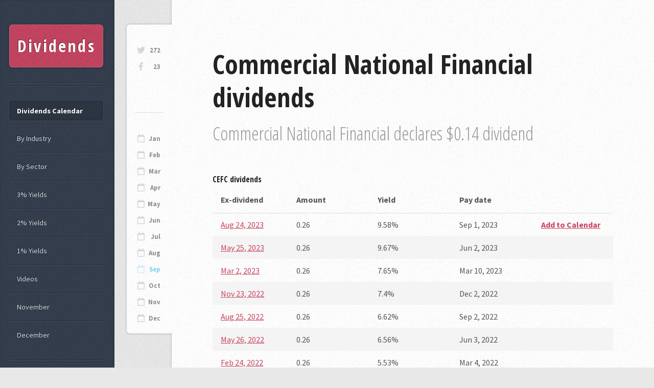

--- FILE ---
content_type: text/html; charset=utf-8
request_url: https://dividends.earningsahead.com/dividend-symbol/cefc/
body_size: 2383
content:
<!DOCTYPE HTML><html><head><title>CEFC - Commercial National Financial - Dividends Data</title><meta charset="utf-8" /><meta name="viewport" content="width=device-width, initial-scale=1, user-scalable=no" /><link rel="stylesheet" href="https://earningsahead.com/static/css/fontawesome-all.min.css" /><link rel="stylesheet" href="https://fonts.googleapis.com/css?family=Source+Sans+Pro:400,400italic,700|Open+Sans+Condensed:300,700" /><link rel="stylesheet" href="/static/css/dividends2.css" /><link rel="stylesheet" href="/static/css/dividends-ea.css" /><script> (function(i,s,o,g,r,a,m){i['GoogleAnalyticsObject']=r;i[r]=i[r]||function(){ (i[r].q=i[r].q||[]).push(arguments)},i[r].l=1*new Date();a=s.createElement(o), m=s.getElementsByTagName(o)[0];a.async=1;a.src=g;m.parentNode.insertBefore(a,m) })(window,document,'script','https://www.google-analytics.com/analytics.js','ga'); ga('create', 'UA-91613312-3', 'auto'); ga('send', 'pageview');</script></head><body class="is-preload"><!-- Content --><div id="content"><div class="inner"><!-- Post --><article class="box post post-excerpt"><header><h2>Commercial National Financial dividends</h2><p style="max-width: 800px;" >Commercial National Financial declares $0.14 dividend</p></header><div class="info"><ul class="stats"><li><a target="_blank" rel="nofollow" href="https://twitter.com/dividends_ea" class="icon brands fa-twitter">272</a></li><li><a target="_blank" rel="nofollow" href="https://www.facebook.com/Dividends-Tracker-105101087817504/" class="icon brands fa-facebook-f">23</a></li></ul><br /><br /><ul class="stats"><li> <hr /> </li><li><a href="/dividend-symbol/2023/january/" class="icon fa-calendar" >Jan</a></li><li><a href="/dividend-symbol/2023/february/" class="icon fa-calendar" >Feb</a></li><li><a href="/dividend-symbol/2023/march/" class="icon fa-calendar" >Mar</a></li><li><a href="/dividend-symbol/2023/april/" class="icon fa-calendar" >Apr</a></li><li><a href="/dividend-symbol/2023/may/" class="icon fa-calendar" >May</a></li><li><a href="/dividend-symbol/2023/june/" class="icon fa-calendar" >Jun</a></li><li><a href="/dividend-symbol/2023/july/" class="icon fa-calendar" >Jul</a></li><li><a href="/dividend-symbol/2023/august/" class="icon fa-calendar" >Aug</a></li><li><a href="/dividend-symbol/2023/september/" class="icon fa-calendar" style="color:#00A8EA;" >Sep</a></li><li><a href="/dividend-symbol/2023/october/" class="icon fa-calendar" >Oct</a></li><li><a href="/dividend-symbol/2023/november/" class="icon fa-calendar" >Nov</a></li><li><a href="/dividend-symbol/2023/december/" class="icon fa-calendar" >Dec</a></li></ul></div><h3><b>CEFC</b> dividends</h3><table border="1" cellspacing="0" cellpadding="2" class="divi_table cyan"><thead><tr><th style="width: 60px; word-wrap: break-word;">Ex-dividend</th><th>Amount</th><th>Yield</th><th>Pay date</th><th style="width: 60px; word-wrap: break-word;"></th></tr></thead><tr><td align="left" style="width: 60px; word-wrap: break-word;"><a href="/dividend-symbol/2023/august/24/">Aug 24, 2023</a></td><td align="left" width="100">0.26</td><td align="left" width="100">9.58%</td><td align="left" width="100">Sep 1, 2023</td><td align="left" width="70"><b><a href="https://calendar.google.com/calendar/event?action=TEMPLATE&text=CEFC dividend&dates=20230824T210000Z/20230824T213000Z&details=CEFC+Ex-dividend%0D%0AMore+details+at+https%3A%2F%2Fdividends.earningsahead.com%2Fdividend-symbol%2Fcefc%2F&location=https://dividends.earningsahead.com/dividend-symbol/cefc/" title="Add to calendar">Add to Calendar</a></b></td></tr><tr><td align="left" style="width: 60px; word-wrap: break-word;"><a href="/dividend-symbol/2023/may/25/">May 25, 2023</a></td><td align="left" width="100">0.26</td><td align="left" width="100">9.67%</td><td align="left" width="100">Jun 2, 2023</td><td align="left" width="70"></td></tr><tr><td align="left" style="width: 60px; word-wrap: break-word;"><a href="/dividend-symbol/2023/march/2/">Mar 2, 2023</a></td><td align="left" width="100">0.26</td><td align="left" width="100">7.65%</td><td align="left" width="100">Mar 10, 2023</td><td align="left" width="70"></td></tr><tr><td align="left" style="width: 60px; word-wrap: break-word;"><a href="/dividend-symbol/2022/november/23/">Nov 23, 2022</a></td><td align="left" width="100">0.26</td><td align="left" width="100">7.4%</td><td align="left" width="100">Dec 2, 2022</td><td align="left" width="70"></td></tr><tr><td align="left" style="width: 60px; word-wrap: break-word;"><a href="/dividend-symbol/2022/august/25/">Aug 25, 2022</a></td><td align="left" width="100">0.26</td><td align="left" width="100">6.62%</td><td align="left" width="100">Sep 2, 2022</td><td align="left" width="70"></td></tr><tr><td align="left" style="width: 60px; word-wrap: break-word;"><a href="/dividend-symbol/2022/may/26/">May 26, 2022</a></td><td align="left" width="100">0.26</td><td align="left" width="100">6.56%</td><td align="left" width="100">Jun 3, 2022</td><td align="left" width="70"></td></tr><tr><td align="left" style="width: 60px; word-wrap: break-word;"><a href="/dividend-symbol/2022/february/24/">Feb 24, 2022</a></td><td align="left" width="100">0.26</td><td align="left" width="100">5.53%</td><td align="left" width="100">Mar 4, 2022</td><td align="left" width="70"></td></tr><tr><td align="left" style="width: 60px; word-wrap: break-word;"><a href="/dividend-symbol/2021/november/24/">Nov 24, 2021</a></td><td align="left" width="100">0.26</td><td align="left" width="100">5.27%</td><td align="left" width="100">Dec 3, 2021</td><td align="left" width="70"></td></tr><tr><td align="left" style="width: 60px; word-wrap: break-word;"><a href="/dividend-symbol/2021/august/26/">Aug 26, 2021</a></td><td align="left" width="100">1.04</td><td align="left" width="100">5.14%</td><td align="left" width="100">Sep 3, 2021</td><td align="left" width="70"></td></tr><tr><td align="left" style="width: 60px; word-wrap: break-word;"><a href="/dividend-symbol/2021/may/27/">May 27, 2021</a></td><td align="left" width="100">1.04</td><td align="left" width="100">5.09%</td><td align="left" width="100">Jun 4, 2021</td><td align="left" width="70"></td></tr><tr><td align="left" style="width: 60px; word-wrap: break-word;"><a href="/dividend-symbol/2021/february/25/">Feb 25, 2021</a></td><td align="left" width="100">1.04</td><td align="left" width="100">5.07%</td><td align="left" width="100">Mar 5, 2021</td><td align="left" width="70"></td></tr><tr><td align="left" style="width: 60px; word-wrap: break-word;"><a href="/dividend-symbol/2020/november/25/">Nov 25, 2020</a></td><td align="left" width="100">0.26</td><td align="left" width="100">5.87%</td><td align="left" width="100">Dec 4, 2020</td><td align="left" width="70"></td></tr><tr><td align="left" style="width: 60px; word-wrap: break-word;"><a href="/dividend-symbol/2020/august/27/">Aug 27, 2020</a></td><td align="left" width="100">1.04</td><td align="left" width="100">6.12%</td><td align="left" width="100">Sep 4, 2020</td><td align="left" width="70"></td></tr><tr><td align="left" style="width: 60px; word-wrap: break-word;"><a href="/dividend-symbol/2020/may/28/">May 28, 2020</a></td><td align="left" width="100">1.04</td><td align="left" width="100">5.78%</td><td align="left" width="100">Jun 5, 2020</td><td align="left" width="70"></td></tr><tr><td align="left" style="width: 60px; word-wrap: break-word;"><a href="/dividend-symbol/2020/february/27/">Feb 27, 2020</a></td><td align="left" width="100">1.04</td><td align="left" width="100">6.1%</td><td align="left" width="100">Mar 6, 2020</td><td align="left" width="70"></td></tr><tr><td align="left" style="width: 60px; word-wrap: break-word;"><a href="/dividend-symbol/2019/november/27/">Nov 27, 2019</a></td><td align="left" width="100">1.04</td><td align="left" width="100">5.09%</td><td align="left" width="100">Dec 6, 2019</td><td align="left" width="70"></td></tr><tr><td align="left" style="width: 60px; word-wrap: break-word;"><a href="/dividend-symbol/2019/september/26/">Sep 26, 2019</a></td><td align="left" width="100">1.04</td><td align="left" width="100">5.07%</td><td align="left" width="100">Oct 4, 2019</td><td align="left" width="70"></td></tr><tr><td align="left" style="width: 60px; word-wrap: break-word;"><a href="/dividend-symbol/2019/august/29/">Aug 29, 2019</a></td><td align="left" width="100">1.04</td><td align="left" width="100">4.86%</td><td align="left" width="100">Sep 6, 2019</td><td align="left" width="70"></td></tr></table><p>Commercial National Financial Corporation is a bank holding company for Commercial Bank & Trust of PA. The subsidiary bank offers a full range of banking services including extending credit, providing deposit services, marketing non-deposit investments and offering financial counseling. The asset management and trust division located in Greensburg, Pennsylvania offers a variety of financial services and products.</p><fieldset><legend><div class="logo_stock" align="center"><div class="logo_box"><img src="https://cdn.earningsahead.com/static/img/logos/rect/cefc.png" alt="Commercial National Financial" title="Commercial National Financial" /></div></div><p>Industry: <b><a href="/industry/banks-regional/">Banks - Regional</a></b><br />Sector: <b><a href="/sector/financial-services/">Financial Services</a></b><br />Headquarters: <b>Latrobe, Pennsylvania, United States</b></p></legend></fieldset><br /><div class="mds" style="max-width:800;" ><!-- Forex Earnings Report Calendar -->
<ins class="adsbygoogle"
     style="display:block"
     data-ad-client="ca-pub-1745793266186360"
     data-ad-slot="7097948632"
     data-ad-format="auto"></ins>
<script>
(adsbygoogle = window.adsbygoogle || []).push({});
</script></div><br /><h5 style="margin:0px;" >Other companies that goes ex-dividends on same day <b>August 24, 2023</b></h5><table border="1" cellspacing="0" cellpadding="2" class="divi_table cyan" ><thead><tr><th style="max-width: 10px;">#</th><th>Symbol</th><th>Amount</th><th>Yield</th></tr></thead><tbody><tr class="odd" ><td style="width: 20px; word-wrap: break-word;">1</td><td><a class="symbol" href="/divi/hql/">HQL</a></td><td align="left">0.32</td><td align="left">9.67</td></tr><tr class="even" ><td style="width: 20px; word-wrap: break-word;">2</td><td><a class="symbol" href="/divi/hqh/">HQH</a></td><td align="left">0.4</td><td align="left">9.54</td></tr><tr class="odd" ><td style="width: 20px; word-wrap: break-word;">3</td><td><a class="symbol" href="/divi/colb/">COLB</a></td><td align="left">0.36</td><td align="left">6.9</td></tr><tr class="even" ><td style="width: 20px; word-wrap: break-word;">4</td><td><a class="symbol" href="/divi/pdm/">PDM</a></td><td align="left">0.125</td><td align="left">6.72</td></tr><tr class="odd" ><td style="width: 20px; word-wrap: break-word;">5</td><td><a class="symbol" href="/divi/sgc/">SGC</a></td><td align="left">0.14</td><td align="left">6.67</td></tr></tbody></table></article></div></div><div id="sidebar"><h1 id="logo"><a href="/">Dividends</a></h1><nav id="nav"><ul><li class="current"><a href="/dividend-symbol/">Dividends Calendar</a></li><li><a href="/industry/">By Industry</a></li><li><a href="/sector/">By Sector</a></li><li><a href="/yields/3/">3% Yields</a></li><li><a href="/yields/2/">2% Yields</a></li><li><a href="/yields/1/">1% Yields</a></li><li><a href="https://videos.earningsahead.com/videos/">Videos</a></li><li><a href="/dividend-symbol/2021/november/1/">November</a></li><li><a href="/dividend-symbol/2021/december/1/">December</a></li></ul></nav><section class="box search"><form method="get" action="https://dividends.earningsahead.com/search/"><input type="text" class="text" name="q" placeholder="Search" required /></form></section><!-- Calendar --><section class="box calendar"><div class="inner"><table><caption>September 2023</caption><thead><tr><th scope="col" title="Monday">M</th><th scope="col" title="Tuesday">T</th><th scope="col" title="Wednesday">W</th><th scope="col" title="Thursday">T</th><th scope="col" title="Friday">F</th><th scope="col" title="Saturday">S</th><th scope="col" title="Sunday">S</th></tr></thead><tbody><tr><td colspan="4" class="pad"><span>&nbsp;</span></td><td><a href="/dividend-symbol/2023/september/1/">1</a></td><td><span>2</span></td><td><span>3</span></td></tr><tr><td><a href="/dividend-symbol/2023/september/4/">4</a></td><td><a href="/dividend-symbol/2023/september/5/">5</a></td><td><a href="/dividend-symbol/2023/september/6/">6</a></td><td><a href="/dividend-symbol/2023/september/7/">7</a></td><td><a href="/dividend-symbol/2023/september/8/">8</a></td><td><span>9</span></td><td><span>10</span></td></tr><tr><td><a href="/dividend-symbol/2023/september/11/">11</a></td><td><a href="/dividend-symbol/2023/september/12/">12</a></td><td><a href="/dividend-symbol/2023/september/13/">13</a></td><td><a href="/dividend-symbol/2023/september/14/">14</a></td><td><a href="/dividend-symbol/2023/september/15/">15</a></td><td><span>16</span></td><td><span>17</span></td></tr><tr><td><a href="/dividend-symbol/2023/september/18/">18</a></td><td><a href="/dividend-symbol/2023/september/19/">19</a></td><td><a href="/dividend-symbol/2023/september/20/">20</a></td><td><a href="/dividend-symbol/2023/september/21/">21</a></td><td><a href="/dividend-symbol/2023/september/22/">22</a></td><td><span>23</span></td><td><span>24</span></td></tr><tr><td><a href="/dividend-symbol/2023/september/25/">25</a></td><td><a href="/dividend-symbol/2023/september/26/">26</a></td><td><a href="/dividend-symbol/2023/september/27/">27</a></td><td><a href="/dividend-symbol/2023/september/28/">28</a></td><td><a href="/dividend-symbol/2023/september/29/">29</a></td><td><span>30</span></td><td colspan="1" class="pad"><span>&nbsp;</span></td></tr></tbody></table></div></section><!-- Nav --><nav id="nav"><ul><li><a href="https://twitter.com/dividends_ea" target="_blank" rel="nofollow">Follow on Twitter</a></li><li><a href="https://dividends.earningsahead.com/support-us/">Donate / Support</a></li><li><a href="https://earningsahead.com/earnings-report/">Earnings Calendar</a></li></ul></nav><section class="box text-style1"><div class="inner"><p>Check out the <strong>Popular companies</strong> that goes ex-dividend this week.<br />Remember to buy and hold 2-3 days before the ex-date.</p></div></section><section class="box recent-posts"><header><h2>By country</h2></header><ul><li><a href="https://dividends.earningsahead.com/country/hong-kong/">Hong Kong</a></li><li><a href="https://dividends.earningsahead.com/country/germany/">Germany</a></li></ul></section><ul id="copyright"><li>&copy; Earnings Ahead</li></ul></div><script src="https://ajax.googleapis.com/ajax/libs/jquery/1.7.1/jquery.min.js"></script><script src="/static/js/lib/browser.min.js"></script><script src="/static/js/lib/breakpoints.min.js"></script><script src="/static/js/divi-util.js"></script><script src="/static/js/dividends.js"></script><script data-ad-client="ca-pub-1745793266186360" async src="https://pagead2.googlesyndication.com/pagead/js/adsbygoogle.js"></script></body></html>

--- FILE ---
content_type: text/html; charset=utf-8
request_url: https://www.google.com/recaptcha/api2/aframe
body_size: 249
content:
<!DOCTYPE HTML><html><head><meta http-equiv="content-type" content="text/html; charset=UTF-8"></head><body><script nonce="rV5dtvMW8GcAh48a5rWOJQ">/** Anti-fraud and anti-abuse applications only. See google.com/recaptcha */ try{var clients={'sodar':'https://pagead2.googlesyndication.com/pagead/sodar?'};window.addEventListener("message",function(a){try{if(a.source===window.parent){var b=JSON.parse(a.data);var c=clients[b['id']];if(c){var d=document.createElement('img');d.src=c+b['params']+'&rc='+(localStorage.getItem("rc::a")?sessionStorage.getItem("rc::b"):"");window.document.body.appendChild(d);sessionStorage.setItem("rc::e",parseInt(sessionStorage.getItem("rc::e")||0)+1);localStorage.setItem("rc::h",'1769600459008');}}}catch(b){}});window.parent.postMessage("_grecaptcha_ready", "*");}catch(b){}</script></body></html>

--- FILE ---
content_type: text/css; charset=utf-8
request_url: https://earningsahead.com/static/css/dividends-ea.css
body_size: -350
content:
.divi_table{

}

.divi_table tr td{
	border-bottom: 1px solid transparent;
}

.divi_table tr:hover td{
	background-color: #CCFF99;
	border-bottom: 1px solid red;
}

.divi_table tr:hover .symbol{
	font-weight:bold;
}
.divi_table tr:hover a.symbol{
	color:white;
	background-color:#006666;
	padding: 5px 5px 5px 5px;
	text-decoration:none;
}